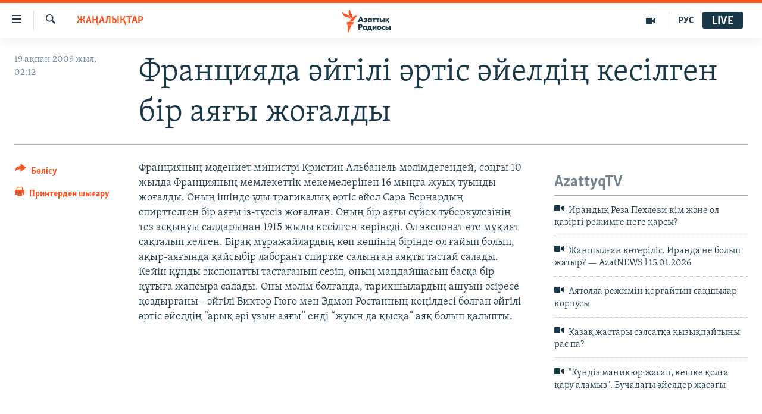

--- FILE ---
content_type: text/html; charset=utf-8
request_url: https://www.azattyq.org/a/1495328.html
body_size: 12796
content:

<!DOCTYPE html>
<html lang="kk" dir="ltr" class="no-js">
<head>
        <link rel="stylesheet" href="/Content/responsive/RFE/kk-KZ/RFE-kk-KZ.css?&amp;av=0.0.0.0&amp;cb=370">
<script src="https://tags.azattyq.org/rferl-pangea/prod/utag.sync.js"></script><script type='text/javascript' src='https://www.youtube.com/iframe_api' async></script>            <link rel="manifest" href="/manifest.json">
    <script type="text/javascript">
        //a general 'js' detection, must be on top level in <head>, due to CSS performance
        document.documentElement.className = "js";
        var cacheBuster = "370";
        var appBaseUrl = "/";
        var imgEnhancerBreakpoints = [0, 144, 256, 408, 650, 1023, 1597];
        var isLoggingEnabled = false;
        var isPreviewPage = false;
        var isLivePreviewPage = false;

        if (!isPreviewPage) {
            window.RFE = window.RFE || {};
            window.RFE.cacheEnabledByParam = window.location.href.indexOf('nocache=1') === -1;

            const url = new URL(window.location.href);
            const params = new URLSearchParams(url.search);

            // Remove the 'nocache' parameter
            params.delete('nocache');

            // Update the URL without the 'nocache' parameter
            url.search = params.toString();
            window.history.replaceState(null, '', url.toString());
        } else {
            window.addEventListener('load', function() {
                const links = window.document.links;
                for (let i = 0; i < links.length; i++) {
                    links[i].href = '#';
                    links[i].target = '_self';
                }
             })
        }

var pwaEnabled = true;        var swCacheDisabled;
    </script>
    <meta charset="utf-8" />

            <title>&#x424;&#x440;&#x430;&#x43D;&#x446;&#x438;&#x44F;&#x434;&#x430; &#x4D9;&#x439;&#x433;&#x456;&#x43B;&#x456; &#x4D9;&#x440;&#x442;&#x456;&#x441; &#x4D9;&#x439;&#x435;&#x43B;&#x434;&#x456;&#x4A3; &#x43A;&#x435;&#x441;&#x456;&#x43B;&#x433;&#x435;&#x43D; &#x431;&#x456;&#x440; &#x430;&#x44F;&#x493;&#x44B; &#x436;&#x43E;&#x493;&#x430;&#x43B;&#x434;&#x44B;</title>
            <meta name="description" content="&#x424;&#x440;&#x430;&#x43D;&#x446;&#x438;&#x44F;&#x43D;&#x44B;&#x4A3; &#x43C;&#x4D9;&#x434;&#x435;&#x43D;&#x438;&#x435;&#x442; &#x43C;&#x438;&#x43D;&#x438;&#x441;&#x442;&#x440;&#x456; &#x41A;&#x440;&#x438;&#x441;&#x442;&#x438;&#x43D; &#x410;&#x43B;&#x44C;&#x431;&#x430;&#x43D;&#x435;&#x43B;&#x44C; &#x43C;&#x4D9;&#x43B;&#x456;&#x43C;&#x434;&#x435;&#x433;&#x435;&#x43D;&#x434;&#x435;&#x439;, &#x441;&#x43E;&#x4A3;&#x493;&#x44B; 10 &#x436;&#x44B;&#x43B;&#x434;&#x430; &#x424;&#x440;&#x430;&#x43D;&#x446;&#x438;&#x44F;&#x43D;&#x44B;&#x4A3; &#x43C;&#x435;&#x43C;&#x43B;&#x435;&#x43A;&#x435;&#x442;&#x442;&#x456;&#x43A; &#x43C;&#x435;&#x43A;&#x435;&#x43C;&#x435;&#x43B;&#x435;&#x440;&#x456;&#x43D;&#x435;&#x43D; 16 &#x43C;&#x44B;&#x4A3;&#x493;&#x430; &#x436;&#x443;&#x44B;&#x49B; &#x442;&#x443;&#x44B;&#x43D;&#x434;&#x44B; &#x436;&#x43E;&#x493;&#x430;&#x43B;&#x434;&#x44B;. &#x41E;&#x43D;&#x44B;&#x4A3; &#x456;&#x448;&#x456;&#x43D;&#x434;&#x435; &#x4B1;&#x43B;&#x44B; &#x442;&#x440;&#x430;&#x433;&#x438;&#x43A;&#x430;&#x43B;&#x44B;&#x49B; &#x4D9;&#x440;&#x442;&#x456;&#x441; &#x4D9;&#x439;&#x435;&#x43B; &#x421;&#x430;&#x440;&#x430; &#x411;&#x435;&#x440;&#x43D;&#x430;&#x440;&#x434;&#x44B;&#x4A3; &#x441;&#x43F;&#x438;&#x440;&#x442;&#x442;&#x435;&#x43B;&#x433;&#x435;&#x43D; &#x431;&#x456;&#x440; &#x430;&#x44F;&#x493;&#x44B; &#x456;&#x437;-&#x442;&#x4AF;&#x441;&#x441;&#x456;&#x437; &#x436;&#x43E;&#x493;&#x430;&#x43B;&#x493;&#x430;&#x43D;. &#x41E;&#x43D;&#x44B;&#x4A3; &#x431;&#x456;&#x440; &#x430;&#x44F;&#x493;&#x44B; &#x441;&#x4AF;&#x439;&#x435;&#x43A; &#x442;&#x443;&#x431;&#x435;&#x440;&#x43A;&#x443;&#x43B;&#x435;&#x437;&#x456;&#x43D;&#x456;&#x4A3; &#x442;&#x435;&#x437; &#x430;&#x441;&#x49B;&#x44B;&#x43D;&#x443;&#x44B; &#x441;&#x430;&#x43B;&#x434;&#x430;&#x440;&#x44B;&#x43D;&#x430;&#x43D;..." />
                <meta name="keywords" content="ЖАҢАЛЫҚТАР" />
    <meta name="viewport" content="width=device-width, initial-scale=1.0" />


    <meta http-equiv="X-UA-Compatible" content="IE=edge" />

<meta name="robots" content="max-image-preview:large"><meta property="fb:pages" content="205061959567731" /><meta name="yandex-verification" content="b4983b94636388c5" />

        <link href="https://www.azattyq.org/a/1495328.html" rel="canonical" />

        <meta name="apple-mobile-web-app-title" content="&#x410;&#x437;&#x430;&#x442; &#x415;&#x443;&#x440;&#x43E;&#x43F;&#x430; / &#x410;&#x437;&#x430;&#x442;&#x442;&#x44B;&#x49B; &#x440;&#x430;&#x434;&#x438;&#x43E;&#x441;&#x44B;" />
        <meta name="apple-mobile-web-app-status-bar-style" content="black" />
            <meta name="apple-itunes-app" content="app-id=475986784, app-argument=//1495328.ltr" />
<meta content="&#x424;&#x440;&#x430;&#x43D;&#x446;&#x438;&#x44F;&#x434;&#x430; &#x4D9;&#x439;&#x433;&#x456;&#x43B;&#x456; &#x4D9;&#x440;&#x442;&#x456;&#x441; &#x4D9;&#x439;&#x435;&#x43B;&#x434;&#x456;&#x4A3; &#x43A;&#x435;&#x441;&#x456;&#x43B;&#x433;&#x435;&#x43D; &#x431;&#x456;&#x440; &#x430;&#x44F;&#x493;&#x44B; &#x436;&#x43E;&#x493;&#x430;&#x43B;&#x434;&#x44B;" property="og:title"></meta>
<meta content="&#x424;&#x440;&#x430;&#x43D;&#x446;&#x438;&#x44F;&#x43D;&#x44B;&#x4A3; &#x43C;&#x4D9;&#x434;&#x435;&#x43D;&#x438;&#x435;&#x442; &#x43C;&#x438;&#x43D;&#x438;&#x441;&#x442;&#x440;&#x456; &#x41A;&#x440;&#x438;&#x441;&#x442;&#x438;&#x43D; &#x410;&#x43B;&#x44C;&#x431;&#x430;&#x43D;&#x435;&#x43B;&#x44C; &#x43C;&#x4D9;&#x43B;&#x456;&#x43C;&#x434;&#x435;&#x433;&#x435;&#x43D;&#x434;&#x435;&#x439;, &#x441;&#x43E;&#x4A3;&#x493;&#x44B; 10 &#x436;&#x44B;&#x43B;&#x434;&#x430; &#x424;&#x440;&#x430;&#x43D;&#x446;&#x438;&#x44F;&#x43D;&#x44B;&#x4A3; &#x43C;&#x435;&#x43C;&#x43B;&#x435;&#x43A;&#x435;&#x442;&#x442;&#x456;&#x43A; &#x43C;&#x435;&#x43A;&#x435;&#x43C;&#x435;&#x43B;&#x435;&#x440;&#x456;&#x43D;&#x435;&#x43D; 16 &#x43C;&#x44B;&#x4A3;&#x493;&#x430; &#x436;&#x443;&#x44B;&#x49B; &#x442;&#x443;&#x44B;&#x43D;&#x434;&#x44B; &#x436;&#x43E;&#x493;&#x430;&#x43B;&#x434;&#x44B;. &#x41E;&#x43D;&#x44B;&#x4A3; &#x456;&#x448;&#x456;&#x43D;&#x434;&#x435; &#x4B1;&#x43B;&#x44B; &#x442;&#x440;&#x430;&#x433;&#x438;&#x43A;&#x430;&#x43B;&#x44B;&#x49B; &#x4D9;&#x440;&#x442;&#x456;&#x441; &#x4D9;&#x439;&#x435;&#x43B; &#x421;&#x430;&#x440;&#x430; &#x411;&#x435;&#x440;&#x43D;&#x430;&#x440;&#x434;&#x44B;&#x4A3; &#x441;&#x43F;&#x438;&#x440;&#x442;&#x442;&#x435;&#x43B;&#x433;&#x435;&#x43D; &#x431;&#x456;&#x440; &#x430;&#x44F;&#x493;&#x44B; &#x456;&#x437;-&#x442;&#x4AF;&#x441;&#x441;&#x456;&#x437; &#x436;&#x43E;&#x493;&#x430;&#x43B;&#x493;&#x430;&#x43D;. &#x41E;&#x43D;&#x44B;&#x4A3; &#x431;&#x456;&#x440; &#x430;&#x44F;&#x493;&#x44B; &#x441;&#x4AF;&#x439;&#x435;&#x43A; &#x442;&#x443;&#x431;&#x435;&#x440;&#x43A;&#x443;&#x43B;&#x435;&#x437;&#x456;&#x43D;&#x456;&#x4A3; &#x442;&#x435;&#x437; &#x430;&#x441;&#x49B;&#x44B;&#x43D;&#x443;&#x44B; &#x441;&#x430;&#x43B;&#x434;&#x430;&#x440;&#x44B;&#x43D;&#x430;&#x43D;..." property="og:description"></meta>
<meta content="article" property="og:type"></meta>
<meta content="https://www.azattyq.org/a/1495328.html" property="og:url"></meta>
<meta content="&#x410;&#x437;&#x430;&#x442;&#x442;&#x44B;&#x49B; &#x440;&#x430;&#x434;&#x438;&#x43E;&#x441;&#x44B;" property="og:site_name"></meta>
<meta content="https://www.facebook.com/azattyq" property="article:publisher"></meta>
<meta content="https://www.azattyq.org/Content/responsive/RFE/kk-KZ/img/top_logo_news.png" property="og:image"></meta>
<meta content="1200" property="og:image:width"></meta>
<meta content="675" property="og:image:height"></meta>
<meta content="site logo" property="og:image:alt"></meta>
<meta content="203773769750398" property="fb:app_id"></meta>
<meta content="summary_large_image" name="twitter:card"></meta>
<meta content="@AzattyqRadiosy" name="twitter:site"></meta>
<meta content="https://www.azattyq.org/Content/responsive/RFE/kk-KZ/img/top_logo_news.png" name="twitter:image"></meta>
<meta content="&#x424;&#x440;&#x430;&#x43D;&#x446;&#x438;&#x44F;&#x434;&#x430; &#x4D9;&#x439;&#x433;&#x456;&#x43B;&#x456; &#x4D9;&#x440;&#x442;&#x456;&#x441; &#x4D9;&#x439;&#x435;&#x43B;&#x434;&#x456;&#x4A3; &#x43A;&#x435;&#x441;&#x456;&#x43B;&#x433;&#x435;&#x43D; &#x431;&#x456;&#x440; &#x430;&#x44F;&#x493;&#x44B; &#x436;&#x43E;&#x493;&#x430;&#x43B;&#x434;&#x44B;" name="twitter:title"></meta>
<meta content="&#x424;&#x440;&#x430;&#x43D;&#x446;&#x438;&#x44F;&#x43D;&#x44B;&#x4A3; &#x43C;&#x4D9;&#x434;&#x435;&#x43D;&#x438;&#x435;&#x442; &#x43C;&#x438;&#x43D;&#x438;&#x441;&#x442;&#x440;&#x456; &#x41A;&#x440;&#x438;&#x441;&#x442;&#x438;&#x43D; &#x410;&#x43B;&#x44C;&#x431;&#x430;&#x43D;&#x435;&#x43B;&#x44C; &#x43C;&#x4D9;&#x43B;&#x456;&#x43C;&#x434;&#x435;&#x433;&#x435;&#x43D;&#x434;&#x435;&#x439;, &#x441;&#x43E;&#x4A3;&#x493;&#x44B; 10 &#x436;&#x44B;&#x43B;&#x434;&#x430; &#x424;&#x440;&#x430;&#x43D;&#x446;&#x438;&#x44F;&#x43D;&#x44B;&#x4A3; &#x43C;&#x435;&#x43C;&#x43B;&#x435;&#x43A;&#x435;&#x442;&#x442;&#x456;&#x43A; &#x43C;&#x435;&#x43A;&#x435;&#x43C;&#x435;&#x43B;&#x435;&#x440;&#x456;&#x43D;&#x435;&#x43D; 16 &#x43C;&#x44B;&#x4A3;&#x493;&#x430; &#x436;&#x443;&#x44B;&#x49B; &#x442;&#x443;&#x44B;&#x43D;&#x434;&#x44B; &#x436;&#x43E;&#x493;&#x430;&#x43B;&#x434;&#x44B;. &#x41E;&#x43D;&#x44B;&#x4A3; &#x456;&#x448;&#x456;&#x43D;&#x434;&#x435; &#x4B1;&#x43B;&#x44B; &#x442;&#x440;&#x430;&#x433;&#x438;&#x43A;&#x430;&#x43B;&#x44B;&#x49B; &#x4D9;&#x440;&#x442;&#x456;&#x441; &#x4D9;&#x439;&#x435;&#x43B; &#x421;&#x430;&#x440;&#x430; &#x411;&#x435;&#x440;&#x43D;&#x430;&#x440;&#x434;&#x44B;&#x4A3; &#x441;&#x43F;&#x438;&#x440;&#x442;&#x442;&#x435;&#x43B;&#x433;&#x435;&#x43D; &#x431;&#x456;&#x440; &#x430;&#x44F;&#x493;&#x44B; &#x456;&#x437;-&#x442;&#x4AF;&#x441;&#x441;&#x456;&#x437; &#x436;&#x43E;&#x493;&#x430;&#x43B;&#x493;&#x430;&#x43D;. &#x41E;&#x43D;&#x44B;&#x4A3; &#x431;&#x456;&#x440; &#x430;&#x44F;&#x493;&#x44B; &#x441;&#x4AF;&#x439;&#x435;&#x43A; &#x442;&#x443;&#x431;&#x435;&#x440;&#x43A;&#x443;&#x43B;&#x435;&#x437;&#x456;&#x43D;&#x456;&#x4A3; &#x442;&#x435;&#x437; &#x430;&#x441;&#x49B;&#x44B;&#x43D;&#x443;&#x44B; &#x441;&#x430;&#x43B;&#x434;&#x430;&#x440;&#x44B;&#x43D;&#x430;&#x43D;..." name="twitter:description"></meta>
                    <link rel="amphtml" href="https://www.azattyq.org/amp/1495328.html" />
<script type="application/ld+json">{"articleSection":"ЖАҢАЛЫҚТАР","isAccessibleForFree":true,"headline":"Францияда әйгілі әртіс әйелдің кесілген бір аяғы жоғалды","inLanguage":"kk-KZ","keywords":"ЖАҢАЛЫҚТАР","author":{"@type":"Person","name":"Азаттық радиосы"},"datePublished":"2009-02-18 21:12:31Z","dateModified":"2009-02-18 21:12:31Z","publisher":{"logo":{"width":512,"height":220,"@type":"ImageObject","url":"https://www.azattyq.org/Content/responsive/RFE/kk-KZ/img/logo.png"},"@type":"NewsMediaOrganization","url":"https://www.azattyq.org","sameAs":["https://facebook.com/azattyq","https://twitter.com/AzattyqRadiosy","https://www.youtube.com/user/AzattyqRadio","https://www.instagram.com/azattyq/","https://t.me/azattyq"],"name":"Азат Еуропа / Азаттық Радиосы","alternateName":""},"@context":"https://schema.org","@type":"NewsArticle","mainEntityOfPage":"https://www.azattyq.org/a/1495328.html","url":"https://www.azattyq.org/a/1495328.html","description":"Францияның мәдениет министрі Кристин Альбанель мәлімдегендей, соңғы 10 жылда Францияның мемлекеттік мекемелерінен 16 мыңға жуық туынды жоғалды. Оның ішінде ұлы трагикалық әртіс әйел Сара Бернардың спирттелген бір аяғы із-түссіз жоғалған. Оның бір аяғы сүйек туберкулезінің тез асқынуы салдарынан...","image":{"width":1080,"height":608,"@type":"ImageObject","url":"https://gdb.rferl.org/00000000-0000-0000-0000-000000000000_w1080_h608.gif"},"name":"Францияда әйгілі әртіс әйелдің кесілген бір аяғы жоғалды"}</script>
    <script src="/Scripts/responsive/infographics.bundle.min.js?&amp;av=0.0.0.0&amp;cb=370"></script>
        <script src="/Scripts/responsive/dollardom.min.js?&amp;av=0.0.0.0&amp;cb=370"></script>
        <script src="/Scripts/responsive/modules/commons.js?&amp;av=0.0.0.0&amp;cb=370"></script>
        <script src="/Scripts/responsive/modules/app_code.js?&amp;av=0.0.0.0&amp;cb=370"></script>

        <link rel="icon" type="image/svg+xml" href="/Content/responsive/RFE/img/webApp/favicon.svg" />
        <link rel="alternate icon" href="/Content/responsive/RFE/img/webApp/favicon.ico" />
            <link rel="mask-icon" color="#ea6903" href="/Content/responsive/RFE/img/webApp/favicon_safari.svg" />
        <link rel="apple-touch-icon" sizes="152x152" href="/Content/responsive/RFE/img/webApp/ico-152x152.png" />
        <link rel="apple-touch-icon" sizes="144x144" href="/Content/responsive/RFE/img/webApp/ico-144x144.png" />
        <link rel="apple-touch-icon" sizes="114x114" href="/Content/responsive/RFE/img/webApp/ico-114x114.png" />
        <link rel="apple-touch-icon" sizes="72x72" href="/Content/responsive/RFE/img/webApp/ico-72x72.png" />
        <link rel="apple-touch-icon-precomposed" href="/Content/responsive/RFE/img/webApp/ico-57x57.png" />
        <link rel="icon" sizes="192x192" href="/Content/responsive/RFE/img/webApp/ico-192x192.png" />
        <link rel="icon" sizes="128x128" href="/Content/responsive/RFE/img/webApp/ico-128x128.png" />
        <meta name="msapplication-TileColor" content="#ffffff" />
        <meta name="msapplication-TileImage" content="/Content/responsive/RFE/img/webApp/ico-144x144.png" />
                <link rel="preload" href="/Content/responsive/fonts/Skolar-Lt_Cyrl_v2.4.woff" type="font/woff" as="font" crossorigin="anonymous" />
    <link rel="alternate" type="application/rss+xml" title="RFE/RL - Top Stories [RSS]" href="/api/" />
    <link rel="sitemap" type="application/rss+xml" href="/sitemap.xml" />
    
    



</head>
<body class=" nav-no-loaded cc_theme pg-article print-lay-article js-category-to-nav nojs-images ">
        <script type="text/javascript" >
            var analyticsData = {url:"https://www.azattyq.org/a/1495328.html",property_id:"417",article_uid:"1495328",page_title:"Францияда әйгілі әртіс әйелдің кесілген бір аяғы жоғалды",page_type:"article",content_type:"article",subcontent_type:"article",last_modified:"2009-02-18 21:12:31Z",pub_datetime:"2009-02-18 21:12:31Z",pub_year:"2009",pub_month:"02",pub_day:"18",pub_hour:"21",pub_weekday:"Wednesday",section:"жаңалықтар",english_section:"news",byline:"",categories:"news",domain:"www.azattyq.org",language:"Kazakh",language_service:"RFERL Kazakh",platform:"web",copied:"no",copied_article:"",copied_title:"",runs_js:"Yes",cms_release:"8.44.0.0.370",enviro_type:"prod",slug:"",entity:"RFE",short_language_service:"KAZ",platform_short:"W",page_name:"Францияда әйгілі әртіс әйелдің кесілген бір аяғы жоғалды"};
        </script>
<noscript><iframe src="https://www.googletagmanager.com/ns.html?id=GTM-WXZBPZ" height="0" width="0" style="display:none;visibility:hidden"></iframe></noscript>        <script type="text/javascript" data-cookiecategory="analytics">
            var gtmEventObject = Object.assign({}, analyticsData, {event: 'page_meta_ready'});window.dataLayer = window.dataLayer || [];window.dataLayer.push(gtmEventObject);
            if (top.location === self.location) { //if not inside of an IFrame
                 var renderGtm = "true";
                 if (renderGtm === "true") {
            (function(w,d,s,l,i){w[l]=w[l]||[];w[l].push({'gtm.start':new Date().getTime(),event:'gtm.js'});var f=d.getElementsByTagName(s)[0],j=d.createElement(s),dl=l!='dataLayer'?'&l='+l:'';j.async=true;j.src='//www.googletagmanager.com/gtm.js?id='+i+dl;f.parentNode.insertBefore(j,f);})(window,document,'script','dataLayer','GTM-WXZBPZ');
                 }
            }
        </script>
        <!--Analytics tag js version start-->
            <script type="text/javascript" data-cookiecategory="analytics">
                var utag_data = Object.assign({}, analyticsData, {});
if(typeof(TealiumTagFrom)==='function' && typeof(TealiumTagSearchKeyword)==='function') {
var utag_from=TealiumTagFrom();var utag_searchKeyword=TealiumTagSearchKeyword();
if(utag_searchKeyword!=null && utag_searchKeyword!=='' && utag_data["search_keyword"]==null) utag_data["search_keyword"]=utag_searchKeyword;if(utag_from!=null && utag_from!=='') utag_data["from"]=TealiumTagFrom();}
                if(window.top!== window.self&&utag_data.page_type==="snippet"){utag_data.page_type = 'iframe';}
                try{if(window.top!==window.self&&window.self.location.hostname===window.top.location.hostname){utag_data.platform = 'self-embed';utag_data.platform_short = 'se';}}catch(e){if(window.top!==window.self&&window.self.location.search.includes("platformType=self-embed")){utag_data.platform = 'cross-promo';utag_data.platform_short = 'cp';}}
                (function(a,b,c,d){    a="https://tags.azattyq.org/rferl-pangea/prod/utag.js";    b=document;c="script";d=b.createElement(c);d.src=a;d.type="text/java"+c;d.async=true;    a=b.getElementsByTagName(c)[0];a.parentNode.insertBefore(d,a);    })();
            </script>
        <!--Analytics tag js version end-->
<!-- Analytics tag management NoScript -->
<noscript>
<img style="position: absolute; border: none;" src="https://ssc.azattyq.org/b/ss/bbgprod,bbgentityrferl/1/G.4--NS/1788635774?pageName=rfe%3akaz%3aw%3aarticle%3a%d0%a4%d1%80%d0%b0%d0%bd%d1%86%d0%b8%d1%8f%d0%b4%d0%b0%20%d3%99%d0%b9%d0%b3%d1%96%d0%bb%d1%96%20%d3%99%d1%80%d1%82%d1%96%d1%81%20%d3%99%d0%b9%d0%b5%d0%bb%d0%b4%d1%96%d2%a3%20%d0%ba%d0%b5%d1%81%d1%96%d0%bb%d0%b3%d0%b5%d0%bd%20%d0%b1%d1%96%d1%80%20%d0%b0%d1%8f%d2%93%d1%8b%20%d0%b6%d0%be%d2%93%d0%b0%d0%bb%d0%b4%d1%8b&amp;c6=%d0%a4%d1%80%d0%b0%d0%bd%d1%86%d0%b8%d1%8f%d0%b4%d0%b0%20%d3%99%d0%b9%d0%b3%d1%96%d0%bb%d1%96%20%d3%99%d1%80%d1%82%d1%96%d1%81%20%d3%99%d0%b9%d0%b5%d0%bb%d0%b4%d1%96%d2%a3%20%d0%ba%d0%b5%d1%81%d1%96%d0%bb%d0%b3%d0%b5%d0%bd%20%d0%b1%d1%96%d1%80%20%d0%b0%d1%8f%d2%93%d1%8b%20%d0%b6%d0%be%d2%93%d0%b0%d0%bb%d0%b4%d1%8b&amp;v36=8.44.0.0.370&amp;v6=D=c6&amp;g=https%3a%2f%2fwww.azattyq.org%2fa%2f1495328.html&amp;c1=D=g&amp;v1=D=g&amp;events=event1,event52&amp;c16=rferl%20kazakh&amp;v16=D=c16&amp;c5=news&amp;v5=D=c5&amp;ch=%d0%96%d0%90%d2%a2%d0%90%d0%9b%d0%ab%d2%9a%d0%a2%d0%90%d0%a0&amp;c15=kazakh&amp;v15=D=c15&amp;c4=article&amp;v4=D=c4&amp;c14=1495328&amp;v14=D=c14&amp;v20=no&amp;c17=web&amp;v17=D=c17&amp;mcorgid=518abc7455e462b97f000101%40adobeorg&amp;server=www.azattyq.org&amp;pageType=D=c4&amp;ns=bbg&amp;v29=D=server&amp;v25=rfe&amp;v30=417&amp;v105=D=User-Agent " alt="analytics" width="1" height="1" /></noscript>
<!-- End of Analytics tag management NoScript -->


        <!--*** Accessibility links - For ScreenReaders only ***-->
        <section>
            <div class="sr-only">
                <h2>Accessibility links</h2>
                <ul>
                    <li><a href="#content" data-disable-smooth-scroll="1">Skip to main content</a></li>
                    <li><a href="#navigation" data-disable-smooth-scroll="1">Skip to main Navigation</a></li>
                    <li><a href="#txtHeaderSearch" data-disable-smooth-scroll="1">Skip to Search</a></li>
                </ul>
            </div>
        </section>
    




<div dir="ltr">
    <div id="page">
            <aside>

<div class="c-lightbox overlay-modal">
    <div class="c-lightbox__intro">
        <h2 class="c-lightbox__intro-title"></h2>
        <button class="btn btn--rounded c-lightbox__btn c-lightbox__intro-next" title="&#x41A;&#x435;&#x43B;&#x435;&#x441;&#x456;">
            <span class="ico ico--rounded ico-chevron-forward"></span>
            <span class="sr-only">&#x41A;&#x435;&#x43B;&#x435;&#x441;&#x456;</span>
        </button>
    </div>
    <div class="c-lightbox__nav">
        <button class="btn btn--rounded c-lightbox__btn c-lightbox__btn--close" title="&#x416;&#x430;&#x431;&#x443;">
            <span class="ico ico--rounded ico-close"></span>
            <span class="sr-only">&#x416;&#x430;&#x431;&#x443;</span>
        </button>
        <button class="btn btn--rounded c-lightbox__btn c-lightbox__btn--prev" title="&#x411;&#x4B1;&#x493;&#x430;&#x43D; &#x434;&#x435;&#x439;&#x456;&#x43D;&#x433;&#x456;">
            <span class="ico ico--rounded ico-chevron-backward"></span>
            <span class="sr-only">&#x411;&#x4B1;&#x493;&#x430;&#x43D; &#x434;&#x435;&#x439;&#x456;&#x43D;&#x433;&#x456;</span>
        </button>
        <button class="btn btn--rounded c-lightbox__btn c-lightbox__btn--next" title="&#x41A;&#x435;&#x43B;&#x435;&#x441;&#x456;">
            <span class="ico ico--rounded ico-chevron-forward"></span>
            <span class="sr-only">&#x41A;&#x435;&#x43B;&#x435;&#x441;&#x456;</span>
        </button>
    </div>
    <div class="c-lightbox__content-wrap">
        <figure class="c-lightbox__content">
            <span class="c-spinner c-spinner--lightbox">
                <img src="/Content/responsive/img/player-spinner.png"
                     alt="please wait"
                     title="please wait" />
            </span>
            <div class="c-lightbox__img">
                <div class="thumb">
                    <img src="" alt="" />
                </div>
            </div>
            <figcaption>
                <div class="c-lightbox__info c-lightbox__info--foot">
                    <span class="c-lightbox__counter"></span>
                    <span class="caption c-lightbox__caption"></span>
                </div>
            </figcaption>
        </figure>
    </div>
    <div class="hidden">
        <div class="content-advisory__box content-advisory__box--lightbox">
            <span class="content-advisory__box-text">&#x415;&#x441;&#x43A;&#x435;&#x440;&#x442;&#x443;! &#x421;&#x443;&#x440;&#x435;&#x442;&#x442;&#x435;&#x440;&#x434;&#x435; &#x49B;&#x430;&#x43D; &#x436;&#x4D9;&#x43D;&#x435; &#x431;&#x430;&#x441;&#x49B;&#x430; &#x434;&#x430; &#x437;&#x43E;&#x440;&#x43B;&#x44B;&#x49B; &#x431;&#x435;&#x43B;&#x433;&#x456;&#x43B;&#x435;&#x440;&#x456; &#x431;&#x430;&#x440;.</span>
            <button class="btn btn--transparent content-advisory__box-btn m-t-md" value="text" type="button">
                <span class="btn__text">
                    &#x41A;&#x4E9;&#x440;&#x443;
                </span>
            </button>
        </div>
    </div>
</div>

<div class="print-dialogue">
    <div class="container">
        <h3 class="print-dialogue__title section-head">&#x411;&#x430;&#x441;&#x44B;&#x43F; &#x448;&#x44B;&#x493;&#x430;&#x440;&#x443;</h3>
        <div class="print-dialogue__opts">
            <ul class="print-dialogue__opt-group">
                <li class="form__group form__group--checkbox">
                    <input class="form__check " id="checkboxImages" name="checkboxImages" type="checkbox" checked="checked" />
                    <label for="checkboxImages" class="form__label m-t-md">&#x421;&#x443;&#x440;&#x435;&#x442;&#x442;&#x435;&#x440;&#x43C;&#x435;&#x43D;</label>
                </li>
                <li class="form__group form__group--checkbox">
                    <input class="form__check " id="checkboxMultimedia" name="checkboxMultimedia" type="checkbox" checked="checked" />
                    <label for="checkboxMultimedia" class="form__label m-t-md">&#x41C;&#x443;&#x43B;&#x44C;&#x442;&#x438;&#x43C;&#x435;&#x434;&#x438;&#x430;</label>
                </li>
            </ul>
            <ul class="print-dialogue__opt-group">
                <li class="form__group form__group--checkbox">
                    <input class="form__check " id="checkboxEmbedded" name="checkboxEmbedded" type="checkbox" checked="checked" />
                    <label for="checkboxEmbedded" class="form__label m-t-md">&#x42D;&#x43C;&#x431;&#x435;&#x434;-&#x43A;&#x43E;&#x434;&#x44B; &#x431;&#x430;&#x440; &#x43A;&#x43E;&#x43D;&#x442;&#x435;&#x43D;&#x442;</label>
                </li>
                <li class="hidden">
                    <input class="form__check " id="checkboxComments" name="checkboxComments" type="checkbox" />
                    <label for="checkboxComments" class="form__label m-t-md">&#x41F;&#x456;&#x43A;&#x456;&#x440;&#x43B;&#x435;&#x440;</label>
                </li>
            </ul>
        </div>
        <div class="print-dialogue__buttons">
            <button class="btn  btn--secondary close-button" type="button" title="&#x411;&#x43E;&#x43B;&#x434;&#x44B;&#x440;&#x43C;&#x430;&#x443;">
                <span class="btn__text ">&#x411;&#x43E;&#x43B;&#x434;&#x44B;&#x440;&#x43C;&#x430;&#x443;</span>
            </button>
            <button class="btn  btn-cust-print m-l-sm" type="button" title="&#x41F;&#x440;&#x438;&#x43D;&#x442;&#x435;&#x440;&#x434;&#x435;&#x43D; &#x448;&#x44B;&#x493;&#x430;&#x440;&#x443;">
                <span class="btn__text ">&#x41F;&#x440;&#x438;&#x43D;&#x442;&#x435;&#x440;&#x434;&#x435;&#x43D; &#x448;&#x44B;&#x493;&#x430;&#x440;&#x443;</span>
            </button>
        </div>
    </div>
</div>                
<div class="ctc-message pos-fix">
    <div class="ctc-message__inner">&#x421;&#x456;&#x43B;&#x442;&#x435;&#x43C;&#x435; &#x43A;&#x4E9;&#x448;&#x456;&#x440;&#x456;&#x43B;&#x434;&#x456;</div>
</div>
            </aside>

<div class="hdr-20 hdr-20--big">
    <div class="hdr-20__inner">
        <div class="hdr-20__max pos-rel">
            <div class="hdr-20__side hdr-20__side--primary d-flex">
                <label data-for="main-menu-ctrl" data-switcher-trigger="true" data-switch-target="main-menu-ctrl" class="burger hdr-trigger pos-rel trans-trigger" data-trans-evt="click" data-trans-id="menu">
                    <span class="ico ico-close hdr-trigger__ico hdr-trigger__ico--close burger__ico burger__ico--close"></span>
                    <span class="ico ico-menu hdr-trigger__ico hdr-trigger__ico--open burger__ico burger__ico--open"></span>
                </label>
                <div class="menu-pnl pos-fix trans-target" data-switch-target="main-menu-ctrl" data-trans-id="menu">
                    <div class="menu-pnl__inner">
                        <nav class="main-nav menu-pnl__item menu-pnl__item--first">
                            <ul class="main-nav__list accordeon" data-analytics-tales="false" data-promo-name="link" data-location-name="nav,secnav">
                                

        <li class="main-nav__item">
            <a class="main-nav__item-name main-nav__item-name--link" href="/z/330" title="&#x416;&#x430;&#x4A3;&#x430;&#x43B;&#x44B;&#x49B;&#x442;&#x430;&#x440;" data-item-name="news" >&#x416;&#x430;&#x4A3;&#x430;&#x43B;&#x44B;&#x49B;&#x442;&#x430;&#x440;</a>
        </li>

        <li class="main-nav__item">
            <a class="main-nav__item-name main-nav__item-name--link" href="/p/7018.html" title="&#x421;&#x430;&#x44F;&#x441;&#x430;&#x442;" data-item-name="politics" >&#x421;&#x430;&#x44F;&#x441;&#x430;&#x442;</a>
        </li>

        <li class="main-nav__item">
            <a class="main-nav__item-name main-nav__item-name--link" href="/p/7019.html" title="AzattyqTV" data-item-name="azattyqtv" >AzattyqTV</a>
        </li>

        <li class="main-nav__item">
            <a class="main-nav__item-name main-nav__item-name--link" href="/p/8433.html" title="&#x49A;&#x430;&#x4A3;&#x442;&#x430;&#x440; &#x43E;&#x49B;&#x438;&#x493;&#x430;&#x441;&#x44B;" data-item-name="kazakgstan-unrest" >&#x49A;&#x430;&#x4A3;&#x442;&#x430;&#x440; &#x43E;&#x49B;&#x438;&#x493;&#x430;&#x441;&#x44B;</a>
        </li>

        <li class="main-nav__item">
            <a class="main-nav__item-name main-nav__item-name--link" href="/p/7009.html" title="&#x410;&#x434;&#x430;&#x43C; &#x49B;&#x4B1;&#x49B;&#x44B;&#x49B;&#x442;&#x430;&#x440;&#x44B;" data-item-name="human-rights" >&#x410;&#x434;&#x430;&#x43C; &#x49B;&#x4B1;&#x49B;&#x44B;&#x49B;&#x442;&#x430;&#x440;&#x44B;</a>
        </li>

        <li class="main-nav__item">
            <a class="main-nav__item-name main-nav__item-name--link" href="/p/7028.html" title="&#x4D8;&#x43B;&#x435;&#x443;&#x43C;&#x435;&#x442;" data-item-name="society" >&#x4D8;&#x43B;&#x435;&#x443;&#x43C;&#x435;&#x442;</a>
        </li>

        <li class="main-nav__item">
            <a class="main-nav__item-name main-nav__item-name--link" href="/p/7020.html" title="&#x4D8;&#x43B;&#x435;&#x43C;" data-item-name="world-news" >&#x4D8;&#x43B;&#x435;&#x43C;</a>
        </li>

        <li class="main-nav__item">
            <a class="main-nav__item-name main-nav__item-name--link" href="/p/7262.html" title="&#x410;&#x440;&#x43D;&#x430;&#x439;&#x44B; &#x436;&#x43E;&#x431;&#x430;&#x43B;&#x430;&#x440;" data-item-name="special-projects" >&#x410;&#x440;&#x43D;&#x430;&#x439;&#x44B; &#x436;&#x43E;&#x431;&#x430;&#x43B;&#x430;&#x440;</a>
        </li>



                            </ul>
                        </nav>
                        

<div class="menu-pnl__item">
        <a href="https://rus.azattyq.org" class="menu-pnl__item-link" alt="&#x420;&#x443;&#x441;&#x441;&#x43A;&#x438;&#x439;">&#x420;&#x443;&#x441;&#x441;&#x43A;&#x438;&#x439;</a>
</div>


                        
                            <div class="menu-pnl__item menu-pnl__item--social">
                                    <h5 class="menu-pnl__sub-head">&#x416;&#x430;&#x437;&#x44B;&#x43B;&#x44B;&#x4A3;&#x44B;&#x437;</h5>

        <a href="https://facebook.com/azattyq" title="Facebook &#x43F;&#x430;&#x440;&#x430;&#x493;&#x44B;&#x43C;&#x44B;&#x437;" data-analytics-text="follow_on_facebook" class="btn btn--rounded btn--social-inverted menu-pnl__btn js-social-btn btn-facebook"  target="_blank" rel="noopener">
            <span class="ico ico-facebook-alt ico--rounded"></span>
        </a>


        <a href="https://www.youtube.com/user/AzattyqRadio" title="YouTube &#x43F;&#x430;&#x440;&#x430;&#x493;&#x44B;&#x43C;&#x44B;&#x437;" data-analytics-text="follow_on_youtube" class="btn btn--rounded btn--social-inverted menu-pnl__btn js-social-btn btn-youtube"  target="_blank" rel="noopener">
            <span class="ico ico-youtube ico--rounded"></span>
        </a>


        <a href="https://twitter.com/AzattyqRadiosy" title="Twitter &#x43F;&#x430;&#x440;&#x430;&#x493;&#x44B;&#x43C;&#x44B;&#x437;" data-analytics-text="follow_on_twitter" class="btn btn--rounded btn--social-inverted menu-pnl__btn js-social-btn btn-twitter"  target="_blank" rel="noopener">
            <span class="ico ico-twitter ico--rounded"></span>
        </a>


        <a href="https://www.instagram.com/azattyq/" title="Instagram &#x43F;&#x430;&#x440;&#x430;&#x493;&#x44B;&#x43C;&#x44B;&#x437;" data-analytics-text="follow_on_instagram" class="btn btn--rounded btn--social-inverted menu-pnl__btn js-social-btn btn-instagram"  target="_blank" rel="noopener">
            <span class="ico ico-instagram ico--rounded"></span>
        </a>


        <a href="https://t.me/azattyq" title="Follow us on Telegram" data-analytics-text="follow_on_telegram" class="btn btn--rounded btn--social-inverted menu-pnl__btn js-social-btn btn-telegram"  target="_blank" rel="noopener">
            <span class="ico ico-telegram ico--rounded"></span>
        </a>

                            </div>
                            <div class="menu-pnl__item">
                                <a href="/navigation/allsites" class="menu-pnl__item-link">
                                    <span class="ico ico-languages "></span>
                                    &#x411;&#x430;&#x441;&#x49B;&#x430; &#x442;&#x456;&#x43B;&#x434;&#x435;&#x440;&#x434;&#x435;
                                </a>
                            </div>
                    </div>
                </div>
                <label data-for="top-search-ctrl" data-switcher-trigger="true" data-switch-target="top-search-ctrl" class="top-srch-trigger hdr-trigger">
                    <span class="ico ico-close hdr-trigger__ico hdr-trigger__ico--close top-srch-trigger__ico top-srch-trigger__ico--close"></span>
                    <span class="ico ico-search hdr-trigger__ico hdr-trigger__ico--open top-srch-trigger__ico top-srch-trigger__ico--open"></span>
                </label>
                <div class="srch-top srch-top--in-header" data-switch-target="top-search-ctrl">
                    <div class="container">
                        
<form action="/s" class="srch-top__form srch-top__form--in-header" id="form-topSearchHeader" method="get" role="search">    <label for="txtHeaderSearch" class="sr-only">&#x130;&#x437;&#x434;&#x435;&#x443;</label>
    <input type="text" id="txtHeaderSearch" name="k" placeholder="...&#x456;&#x437;&#x434;&#x435;&#x443;" accesskey="s" value="" class="srch-top__input analyticstag-event" onkeydown="if (event.keyCode === 13) { FireAnalyticsTagEventOnSearch('search', $dom.get('#txtHeaderSearch')[0].value) }" />
    <button title="&#x130;&#x437;&#x434;&#x435;&#x443;" type="submit" class="btn btn--top-srch analyticstag-event" onclick="FireAnalyticsTagEventOnSearch('search', $dom.get('#txtHeaderSearch')[0].value) ">
        <span class="ico ico-search"></span>
    </button>
</form>
                    </div>
                </div>
                <a href="/" class="main-logo-link">
                    <img src="/Content/responsive/RFE/kk-KZ/img/logo-compact.svg" class="main-logo main-logo--comp" alt="site logo">
                        <img src="/Content/responsive/RFE/kk-KZ/img/logo.svg" class="main-logo main-logo--big" alt="site logo">
                </a>
            </div>
            <div class="hdr-20__side hdr-20__side--secondary d-flex">
                

    <a href="https://rus.azattyq.org" title="&#x420;&#x423;&#x421;" class="hdr-20__secondary-item hdr-20__secondary-item--lang" data-item-name="satellite">
        
&#x420;&#x423;&#x421;
    </a>

    <a href="/p/7019.html" title="AzattyqTV" class="hdr-20__secondary-item" data-item-name="video">
        
    <span class="ico ico-video hdr-20__secondary-icon"></span>

    </a>

    <a href="/s" title="&#x130;&#x437;&#x434;&#x435;&#x443;" class="hdr-20__secondary-item hdr-20__secondary-item--search" data-item-name="search">
        
    <span class="ico ico-search hdr-20__secondary-icon hdr-20__secondary-icon--search"></span>

    </a>



                

<div class="hdr-20__secondary-item live-b-drop">
    <div class="live-b-drop__off">
        <a href="/live" class="live-b-drop__link" title="Live" data-item-name="live">
            <span class="badge badge--live-btn badge--live-btn-off">
                Live
            </span>
        </a>
    </div>
    <div class="live-b-drop__on hidden">
        <label data-for="live-ctrl" data-switcher-trigger="true" data-switch-target="live-ctrl" class="live-b-drop__label pos-rel">
            <span class="badge badge--live badge--live-btn">
                Live
            </span>
            <span class="ico ico-close live-b-drop__label-ico live-b-drop__label-ico--close"></span>
        </label>
        <div class="live-b-drop__panel" id="targetLivePanelDiv" data-switch-target="live-ctrl"></div>
    </div>
</div>


                <div class="srch-bottom">
                    
<form action="/s" class="srch-bottom__form d-flex" id="form-bottomSearch" method="get" role="search">    <label for="txtSearch" class="sr-only">&#x130;&#x437;&#x434;&#x435;&#x443;</label>
    <input type="search" id="txtSearch" name="k" placeholder="...&#x456;&#x437;&#x434;&#x435;&#x443;" accesskey="s" value="" class="srch-bottom__input analyticstag-event" onkeydown="if (event.keyCode === 13) { FireAnalyticsTagEventOnSearch('search', $dom.get('#txtSearch')[0].value) }" />
    <button title="&#x130;&#x437;&#x434;&#x435;&#x443;" type="submit" class="btn btn--bottom-srch analyticstag-event" onclick="FireAnalyticsTagEventOnSearch('search', $dom.get('#txtSearch')[0].value) ">
        <span class="ico ico-search"></span>
    </button>
</form>
                </div>
            </div>
            <img src="/Content/responsive/RFE/kk-KZ/img/logo-print.gif" class="logo-print" alt="site logo">
            <img src="/Content/responsive/RFE/kk-KZ/img/logo-print_color.png" class="logo-print logo-print--color" alt="site logo">
        </div>
    </div>
</div>
    <script>
        if (document.body.className.indexOf('pg-home') > -1) {
            var nav2In = document.querySelector('.hdr-20__inner');
            var nav2Sec = document.querySelector('.hdr-20__side--secondary');
            var secStyle = window.getComputedStyle(nav2Sec);
            if (nav2In && window.pageYOffset < 150 && secStyle['position'] !== 'fixed') {
                nav2In.classList.add('hdr-20__inner--big')
            }
        }
    </script>



<div class="c-hlights c-hlights--breaking c-hlights--no-item" data-hlight-display="mobile,desktop">
    <div class="c-hlights__wrap container p-0">
        <div class="c-hlights__nav">
            <a role="button" href="#" title="&#x411;&#x4B1;&#x493;&#x430;&#x43D; &#x434;&#x435;&#x439;&#x456;&#x43D;&#x433;&#x456;">
                <span class="ico ico-chevron-backward m-0"></span>
                <span class="sr-only">&#x411;&#x4B1;&#x493;&#x430;&#x43D; &#x434;&#x435;&#x439;&#x456;&#x43D;&#x433;&#x456;</span>
            </a>
            <a role="button" href="#" title="&#x41A;&#x435;&#x43B;&#x435;&#x441;&#x456;">
                <span class="ico ico-chevron-forward m-0"></span>
                <span class="sr-only">&#x41A;&#x435;&#x43B;&#x435;&#x441;&#x456;</span>
            </a>
        </div>
        <span class="c-hlights__label">
            <span class="">&#x428;&#x4B1;&#x493;&#x44B;&#x43B; &#x445;&#x430;&#x431;&#x430;&#x440;:</span>
            <span class="switcher-trigger">
                <label data-for="more-less-1" data-switcher-trigger="true" class="switcher-trigger__label switcher-trigger__label--more p-b-0" title="&#x422;&#x4AF;&#x433;&#x435;&#x43B; &#x43E;&#x49B;&#x44B;&#x4A3;&#x44B;&#x437;">
                    <span class="ico ico-chevron-down"></span>
                </label>
                <label data-for="more-less-1" data-switcher-trigger="true" class="switcher-trigger__label switcher-trigger__label--less p-b-0" title="&#x49A;&#x44B;&#x441;&#x49B;&#x430;&#x440;&#x442;&#x443;">
                    <span class="ico ico-chevron-up"></span>
                </label>
            </span>
        </span>
        <ul class="c-hlights__items switcher-target" data-switch-target="more-less-1">
            
        </ul>
    </div>
</div>


        <div id="content">
            

    <main class="container">

    <div class="hdr-container">
        <div class="row">
            <div class="col-category col-xs-12 col-md-2 pull-left">


<div class="category js-category">
<a class="" href="/z/330">&#x416;&#x410;&#x4A2;&#x410;&#x41B;&#x42B;&#x49A;&#x422;&#x410;&#x420;</a></div></div>
<div class="col-title col-xs-12 col-md-10 pull-right">

    <h1 class="title pg-title">
        &#x424;&#x440;&#x430;&#x43D;&#x446;&#x438;&#x44F;&#x434;&#x430; &#x4D9;&#x439;&#x433;&#x456;&#x43B;&#x456; &#x4D9;&#x440;&#x442;&#x456;&#x441; &#x4D9;&#x439;&#x435;&#x43B;&#x434;&#x456;&#x4A3; &#x43A;&#x435;&#x441;&#x456;&#x43B;&#x433;&#x435;&#x43D; &#x431;&#x456;&#x440; &#x430;&#x44F;&#x493;&#x44B; &#x436;&#x43E;&#x493;&#x430;&#x43B;&#x434;&#x44B;
    </h1>
</div>
<div class="col-publishing-details col-xs-12 col-sm-12 col-md-2 pull-left">

<div class="publishing-details ">
        <div class="published">
            <span class="date" >
                    <time pubdate="pubdate" datetime="2009-02-19T02:12:31&#x2B;05:00">
                        19 &#x430;&#x49B;&#x43F;&#x430;&#x43D; 2009 &#x436;&#x44B;&#x43B;, 02:12
                    </time>
            </span>
        </div>
</div>

</div>
<div class="col-lg-12 separator">

<div class="separator">
    <hr class="title-line" />
</div></div>

        </div>
    </div>

<div class="body-container">
    <div class="row">
            <div class="col-xs-12 col-md-2 pull-left article-share">
                
    <div class="share--box">
                <div class="sticky-share-container" style="display:none">
                    <div class="container">
                        <a href="https://www.azattyq.org" id="logo-sticky-share">&nbsp;</a>
                        <div class="pg-title pg-title--sticky-share">
                            &#x424;&#x440;&#x430;&#x43D;&#x446;&#x438;&#x44F;&#x434;&#x430; &#x4D9;&#x439;&#x433;&#x456;&#x43B;&#x456; &#x4D9;&#x440;&#x442;&#x456;&#x441; &#x4D9;&#x439;&#x435;&#x43B;&#x434;&#x456;&#x4A3; &#x43A;&#x435;&#x441;&#x456;&#x43B;&#x433;&#x435;&#x43D; &#x431;&#x456;&#x440; &#x430;&#x44F;&#x493;&#x44B; &#x436;&#x43E;&#x493;&#x430;&#x43B;&#x434;&#x44B;
                        </div>
                        <div class="sticked-nav-actions">
                            <!--This part is for sticky navigation display-->
                            <p class="buttons link-content-sharing p-0 ">
                                <button class="btn btn--link btn-content-sharing p-t-0 " id="btnContentSharing" value="text" role="Button" type="" title="&#x411;&#x430;&#x441;&#x49B;&#x430; &#x431;&#x4E9;&#x43B;&#x456;&#x441;&#x443; &#x436;&#x43E;&#x43B;&#x434;&#x430;&#x440;&#x44B;&#x43D; &#x43A;&#x4E9;&#x440;&#x456;&#x4A3;&#x456;&#x437;">
                                    <span class="ico ico-share ico--l"></span>
                                    <span class="btn__text ">
                                        &#x411;&#x4E9;&#x43B;&#x456;&#x441;&#x443;
                                    </span>
                                </button>
                            </p>
                            <aside class="content-sharing js-content-sharing js-content-sharing--apply-sticky  content-sharing--sticky" role="complementary" 
                                   data-share-url="https://www.azattyq.org/a/1495328.html" data-share-title="&#x424;&#x440;&#x430;&#x43D;&#x446;&#x438;&#x44F;&#x434;&#x430; &#x4D9;&#x439;&#x433;&#x456;&#x43B;&#x456; &#x4D9;&#x440;&#x442;&#x456;&#x441; &#x4D9;&#x439;&#x435;&#x43B;&#x434;&#x456;&#x4A3; &#x43A;&#x435;&#x441;&#x456;&#x43B;&#x433;&#x435;&#x43D; &#x431;&#x456;&#x440; &#x430;&#x44F;&#x493;&#x44B; &#x436;&#x43E;&#x493;&#x430;&#x43B;&#x434;&#x44B;" data-share-text="">
                                <div class="content-sharing__popover">
                                    <h6 class="content-sharing__title">&#x411;&#x4E9;&#x43B;&#x456;&#x441;&#x443;</h6>
                                    <button href="#close" id="btnCloseSharing" class="btn btn--text-like content-sharing__close-btn">
                                        <span class="ico ico-close ico--l"></span>
                                    </button>
            <ul class="content-sharing__list">
                    <li class="content-sharing__item">
                            <div class="ctc ">
                                <input type="text" class="ctc__input" readonly="readonly">
                                <a href="" js-href="https://www.azattyq.org/a/1495328.html" class="content-sharing__link ctc__button">
                                    <span class="ico ico-copy-link ico--rounded ico--s"></span>
                                        <span class="content-sharing__link-text">&#x421;&#x456;&#x43B;&#x442;&#x435;&#x43C;&#x435;&#x441;&#x456;&#x43D; &#x43A;&#x4E9;&#x448;&#x456;&#x440;&#x443;</span>
                                </a>
                            </div>
                    </li>
                    <li class="content-sharing__item">
        <a href="https://facebook.com/sharer.php?u=https%3a%2f%2fwww.azattyq.org%2fa%2f1495328.html"
           data-analytics-text="share_on_facebook"
           title="Facebook" target="_blank"
           class="content-sharing__link  js-social-btn">
            <span class="ico ico-facebook ico--rounded ico--s"></span>
                <span class="content-sharing__link-text">Facebook</span>
        </a>
                    </li>
                    <li class="content-sharing__item">
        <a href="https://twitter.com/share?url=https%3a%2f%2fwww.azattyq.org%2fa%2f1495328.html&amp;text=%d0%a4%d1%80%d0%b0%d0%bd%d1%86%d0%b8%d1%8f%d0%b4%d0%b0&#x2B;%d3%99%d0%b9%d0%b3%d1%96%d0%bb%d1%96&#x2B;%d3%99%d1%80%d1%82%d1%96%d1%81&#x2B;%d3%99%d0%b9%d0%b5%d0%bb%d0%b4%d1%96%d2%a3&#x2B;%d0%ba%d0%b5%d1%81%d1%96%d0%bb%d0%b3%d0%b5%d0%bd&#x2B;%d0%b1%d1%96%d1%80&#x2B;%d0%b0%d1%8f%d2%93%d1%8b&#x2B;%d0%b6%d0%be%d2%93%d0%b0%d0%bb%d0%b4%d1%8b"
           data-analytics-text="share_on_twitter"
           title="X (Twitter)" target="_blank"
           class="content-sharing__link  js-social-btn">
            <span class="ico ico-twitter ico--rounded ico--s"></span>
                <span class="content-sharing__link-text">X (Twitter)</span>
        </a>
                    </li>
                    <li class="content-sharing__item visible-xs-inline-block visible-sm-inline-block">
        <a href="whatsapp://send?text=https%3a%2f%2fwww.azattyq.org%2fa%2f1495328.html"
           data-analytics-text="share_on_whatsapp"
           title="WhatsApp" target="_blank"
           class="content-sharing__link  js-social-btn">
            <span class="ico ico-whatsapp ico--rounded ico--s"></span>
                <span class="content-sharing__link-text">WhatsApp</span>
        </a>
                    </li>
                    <li class="content-sharing__item">
        <a href="mailto:?body=https%3a%2f%2fwww.azattyq.org%2fa%2f1495328.html&amp;subject=&#x424;&#x440;&#x430;&#x43D;&#x446;&#x438;&#x44F;&#x434;&#x430; &#x4D9;&#x439;&#x433;&#x456;&#x43B;&#x456; &#x4D9;&#x440;&#x442;&#x456;&#x441; &#x4D9;&#x439;&#x435;&#x43B;&#x434;&#x456;&#x4A3; &#x43A;&#x435;&#x441;&#x456;&#x43B;&#x433;&#x435;&#x43D; &#x431;&#x456;&#x440; &#x430;&#x44F;&#x493;&#x44B; &#x436;&#x43E;&#x493;&#x430;&#x43B;&#x434;&#x44B;"
           
           title="Email" 
           class="content-sharing__link ">
            <span class="ico ico-email ico--rounded ico--s"></span>
                <span class="content-sharing__link-text">Email</span>
        </a>
                    </li>

            </ul>
                                </div>
                            </aside>
                        </div>
                    </div>
                </div>
                <div class="links">
                        <p class="buttons link-content-sharing p-0 ">
                            <button class="btn btn--link btn-content-sharing p-t-0 " id="btnContentSharing" value="text" role="Button" type="" title="&#x411;&#x430;&#x441;&#x49B;&#x430; &#x431;&#x4E9;&#x43B;&#x456;&#x441;&#x443; &#x436;&#x43E;&#x43B;&#x434;&#x430;&#x440;&#x44B;&#x43D; &#x43A;&#x4E9;&#x440;&#x456;&#x4A3;&#x456;&#x437;">
                                <span class="ico ico-share ico--l"></span>
                                <span class="btn__text ">
                                    &#x411;&#x4E9;&#x43B;&#x456;&#x441;&#x443;
                                </span>
                            </button>
                        </p>
                        <aside class="content-sharing js-content-sharing " role="complementary" 
                               data-share-url="https://www.azattyq.org/a/1495328.html" data-share-title="&#x424;&#x440;&#x430;&#x43D;&#x446;&#x438;&#x44F;&#x434;&#x430; &#x4D9;&#x439;&#x433;&#x456;&#x43B;&#x456; &#x4D9;&#x440;&#x442;&#x456;&#x441; &#x4D9;&#x439;&#x435;&#x43B;&#x434;&#x456;&#x4A3; &#x43A;&#x435;&#x441;&#x456;&#x43B;&#x433;&#x435;&#x43D; &#x431;&#x456;&#x440; &#x430;&#x44F;&#x493;&#x44B; &#x436;&#x43E;&#x493;&#x430;&#x43B;&#x434;&#x44B;" data-share-text="">
                            <div class="content-sharing__popover">
                                <h6 class="content-sharing__title">&#x411;&#x4E9;&#x43B;&#x456;&#x441;&#x443;</h6>
                                <button href="#close" id="btnCloseSharing" class="btn btn--text-like content-sharing__close-btn">
                                    <span class="ico ico-close ico--l"></span>
                                </button>
            <ul class="content-sharing__list">
                    <li class="content-sharing__item">
                            <div class="ctc ">
                                <input type="text" class="ctc__input" readonly="readonly">
                                <a href="" js-href="https://www.azattyq.org/a/1495328.html" class="content-sharing__link ctc__button">
                                    <span class="ico ico-copy-link ico--rounded ico--l"></span>
                                        <span class="content-sharing__link-text">&#x421;&#x456;&#x43B;&#x442;&#x435;&#x43C;&#x435;&#x441;&#x456;&#x43D; &#x43A;&#x4E9;&#x448;&#x456;&#x440;&#x443;</span>
                                </a>
                            </div>
                    </li>
                    <li class="content-sharing__item">
        <a href="https://facebook.com/sharer.php?u=https%3a%2f%2fwww.azattyq.org%2fa%2f1495328.html"
           data-analytics-text="share_on_facebook"
           title="Facebook" target="_blank"
           class="content-sharing__link  js-social-btn">
            <span class="ico ico-facebook ico--rounded ico--l"></span>
                <span class="content-sharing__link-text">Facebook</span>
        </a>
                    </li>
                    <li class="content-sharing__item">
        <a href="https://twitter.com/share?url=https%3a%2f%2fwww.azattyq.org%2fa%2f1495328.html&amp;text=%d0%a4%d1%80%d0%b0%d0%bd%d1%86%d0%b8%d1%8f%d0%b4%d0%b0&#x2B;%d3%99%d0%b9%d0%b3%d1%96%d0%bb%d1%96&#x2B;%d3%99%d1%80%d1%82%d1%96%d1%81&#x2B;%d3%99%d0%b9%d0%b5%d0%bb%d0%b4%d1%96%d2%a3&#x2B;%d0%ba%d0%b5%d1%81%d1%96%d0%bb%d0%b3%d0%b5%d0%bd&#x2B;%d0%b1%d1%96%d1%80&#x2B;%d0%b0%d1%8f%d2%93%d1%8b&#x2B;%d0%b6%d0%be%d2%93%d0%b0%d0%bb%d0%b4%d1%8b"
           data-analytics-text="share_on_twitter"
           title="X (Twitter)" target="_blank"
           class="content-sharing__link  js-social-btn">
            <span class="ico ico-twitter ico--rounded ico--l"></span>
                <span class="content-sharing__link-text">X (Twitter)</span>
        </a>
                    </li>
                    <li class="content-sharing__item visible-xs-inline-block visible-sm-inline-block">
        <a href="whatsapp://send?text=https%3a%2f%2fwww.azattyq.org%2fa%2f1495328.html"
           data-analytics-text="share_on_whatsapp"
           title="WhatsApp" target="_blank"
           class="content-sharing__link  js-social-btn">
            <span class="ico ico-whatsapp ico--rounded ico--l"></span>
                <span class="content-sharing__link-text">WhatsApp</span>
        </a>
                    </li>
                    <li class="content-sharing__item">
        <a href="mailto:?body=https%3a%2f%2fwww.azattyq.org%2fa%2f1495328.html&amp;subject=&#x424;&#x440;&#x430;&#x43D;&#x446;&#x438;&#x44F;&#x434;&#x430; &#x4D9;&#x439;&#x433;&#x456;&#x43B;&#x456; &#x4D9;&#x440;&#x442;&#x456;&#x441; &#x4D9;&#x439;&#x435;&#x43B;&#x434;&#x456;&#x4A3; &#x43A;&#x435;&#x441;&#x456;&#x43B;&#x433;&#x435;&#x43D; &#x431;&#x456;&#x440; &#x430;&#x44F;&#x493;&#x44B; &#x436;&#x43E;&#x493;&#x430;&#x43B;&#x434;&#x44B;"
           
           title="Email" 
           class="content-sharing__link ">
            <span class="ico ico-email ico--rounded ico--l"></span>
                <span class="content-sharing__link-text">Email</span>
        </a>
                    </li>

            </ul>
                            </div>
                        </aside>
                    
<p class="link-print visible-md visible-lg buttons p-0">
    <button class="btn btn--link btn-print p-t-0" onclick="if (typeof FireAnalyticsTagEvent === 'function') {FireAnalyticsTagEvent({ on_page_event: 'print_story' });}return false" title="(CTRL&#x2B;P)">
        <span class="ico ico-print"></span>
        <span class="btn__text">&#x41F;&#x440;&#x438;&#x43D;&#x442;&#x435;&#x440;&#x434;&#x435;&#x43D; &#x448;&#x44B;&#x493;&#x430;&#x440;&#x443;</span>
    </button>
</p>
                </div>
    </div>


            </div>
        <div class="col-xs-12 col-sm-12 col-md-10 col-lg-10 pull-right">
            <div class="row">
                <div class="col-xs-12 col-sm-12 col-md-8 col-lg-8 pull-left bottom-offset content-offset">
                    <div id="article-content" class="content-floated-wrap fb-quotable">

    <div class="wsw">

Францияның мәдениет министрі Кристин Альбанель мәлімдегендей, соңғы 10 жылда Францияның мемлекеттік мекемелерінен 16 мыңға жуық туынды жоғалды. Оның ішінде ұлы трагикалық әртіс әйел Сара Бернардың спирттелген бір аяғы із-түссіз жоғалған. Оның бір аяғы сүйек туберкулезінің тез асқынуы салдарынан 1915 жылы кесілген көрінеді. Ол экспонат өте мұқият сақталып келген. Бірақ мұражайлардың көп көшінің бірінде ол ғайып болып, ақыр-аяғында қайсыбір лаборант спиртке салынған аяқты тастай салады. Кейін құнды экспонатты тастағанын сезіп, оның маңдайшасын басқа бір құтыға жапсыра салады. Оны мәлім болғанда, тарихшылардың ашуын әсіресе қоздырғаны - әйгілі Виктор Гюго мен Эдмон Ростанның көңілдесі болған әйгілі әртіс әйелдің “арық әрі ұзын аяғы” енді “жуын да қысқа” аяқ болып қалыпты.
    </div>



                    </div>
                </div>
                <div class="col-xs-12 col-sm-12 col-md-4 col-lg-4 pull-left design-top-offset">


<div class="region">
    




    <div class="media-block-wrap" id="wrowblock-7286_21" data-area-id=R4_1>
        
<h2 class="section-head">
AzattyqTV</h2>

<div class="row">
    <ul>

    <li class="col-xs-12 col-sm-6 col-md-12 col-lg-12 mb-grid">
        <div class="media-block ">
                <div class="media-block__content">
                        <a href="/a/33649770.html" >
        <h4 class="media-block__title media-block__title--size-4" title="&#x418;&#x440;&#x430;&#x43D;&#x434;&#x44B;&#x49B; &#x420;&#x435;&#x437;&#x430; &#x41F;&#x435;&#x445;&#x43B;&#x435;&#x432;&#x438; &#x43A;&#x456;&#x43C; &#x436;&#x4D9;&#x43D;&#x435; &#x43E;&#x43B; &#x49B;&#x430;&#x437;&#x456;&#x440;&#x433;&#x456; &#x440;&#x435;&#x436;&#x438;&#x43C;&#x433;&#x435; &#x43D;&#x435;&#x433;&#x435; &#x49B;&#x430;&#x440;&#x441;&#x44B;?">

<span class="ico ico-video"></span>            &#x418;&#x440;&#x430;&#x43D;&#x434;&#x44B;&#x49B; &#x420;&#x435;&#x437;&#x430; &#x41F;&#x435;&#x445;&#x43B;&#x435;&#x432;&#x438; &#x43A;&#x456;&#x43C; &#x436;&#x4D9;&#x43D;&#x435; &#x43E;&#x43B; &#x49B;&#x430;&#x437;&#x456;&#x440;&#x433;&#x456; &#x440;&#x435;&#x436;&#x438;&#x43C;&#x433;&#x435; &#x43D;&#x435;&#x433;&#x435; &#x49B;&#x430;&#x440;&#x441;&#x44B;?
        </h4>
                        </a>
                </div>
        </div>
    </li>


    <li class="col-xs-12 col-sm-6 col-md-12 col-lg-12 mb-grid">
        <div class="media-block ">
                <div class="media-block__content">
                        <a href="/a/33649698.html" >
        <h4 class="media-block__title media-block__title--size-4" title="&#x416;&#x430;&#x43D;&#x448;&#x44B;&#x43B;&#x493;&#x430;&#x43D; &#x43A;&#x4E9;&#x442;&#x435;&#x440;&#x456;&#x43B;&#x456;&#x441;. &#x418;&#x440;&#x430;&#x43D;&#x434;&#x430; &#x43D;&#x435; &#x431;&#x43E;&#x43B;&#x44B;&#x43F; &#x436;&#x430;&#x442;&#x44B;&#x440;? &#x2014; AzatNEWS l 15.01.2026">

<span class="ico ico-video"></span>            &#x416;&#x430;&#x43D;&#x448;&#x44B;&#x43B;&#x493;&#x430;&#x43D; &#x43A;&#x4E9;&#x442;&#x435;&#x440;&#x456;&#x43B;&#x456;&#x441;. &#x418;&#x440;&#x430;&#x43D;&#x434;&#x430; &#x43D;&#x435; &#x431;&#x43E;&#x43B;&#x44B;&#x43F; &#x436;&#x430;&#x442;&#x44B;&#x440;? &#x2014; AzatNEWS l 15.01.2026
        </h4>
                        </a>
                </div>
        </div>
    </li>


    <li class="col-xs-12 col-sm-6 col-md-12 col-lg-12 mb-grid">
        <div class="media-block ">
                <div class="media-block__content">
                        <a href="/a/33648809.html" >
        <h4 class="media-block__title media-block__title--size-4" title="&#x410;&#x44F;&#x442;&#x43E;&#x43B;&#x43B;&#x430; &#x440;&#x435;&#x436;&#x438;&#x43C;&#x456;&#x43D; &#x49B;&#x43E;&#x440;&#x493;&#x430;&#x439;&#x442;&#x44B;&#x43D; &#x441;&#x430;&#x49B;&#x448;&#x44B;&#x43B;&#x430;&#x440; &#x43A;&#x43E;&#x440;&#x43F;&#x443;&#x441;&#x44B;">

<span class="ico ico-video"></span>            &#x410;&#x44F;&#x442;&#x43E;&#x43B;&#x43B;&#x430; &#x440;&#x435;&#x436;&#x438;&#x43C;&#x456;&#x43D; &#x49B;&#x43E;&#x440;&#x493;&#x430;&#x439;&#x442;&#x44B;&#x43D; &#x441;&#x430;&#x49B;&#x448;&#x44B;&#x43B;&#x430;&#x440; &#x43A;&#x43E;&#x440;&#x43F;&#x443;&#x441;&#x44B;
        </h4>
                        </a>
                </div>
        </div>
    </li>


    <li class="col-xs-12 col-sm-6 col-md-12 col-lg-12 mb-grid">
        <div class="media-block ">
                <div class="media-block__content">
                        <a href="/a/qazaq-zhastarynyn-sayasatqa-qyzyqpaityny-ras-pa/33648586.html" >
        <h4 class="media-block__title media-block__title--size-4" title="&#x49A;&#x430;&#x437;&#x430;&#x49B; &#x436;&#x430;&#x441;&#x442;&#x430;&#x440;&#x44B; &#x441;&#x430;&#x44F;&#x441;&#x430;&#x442;&#x49B;&#x430; &#x49B;&#x44B;&#x437;&#x44B;&#x49B;&#x43F;&#x430;&#x439;&#x442;&#x44B;&#x43D;&#x44B; &#x440;&#x430;&#x441; &#x43F;&#x430;?&#xA;">

<span class="ico ico-video"></span>            &#x49A;&#x430;&#x437;&#x430;&#x49B; &#x436;&#x430;&#x441;&#x442;&#x430;&#x440;&#x44B; &#x441;&#x430;&#x44F;&#x441;&#x430;&#x442;&#x49B;&#x430; &#x49B;&#x44B;&#x437;&#x44B;&#x49B;&#x43F;&#x430;&#x439;&#x442;&#x44B;&#x43D;&#x44B; &#x440;&#x430;&#x441; &#x43F;&#x430;?&#xA;
        </h4>
                        </a>
                </div>
        </div>
    </li>


    <li class="col-xs-12 col-sm-6 col-md-12 col-lg-12 mb-grid">
        <div class="media-block ">
                <div class="media-block__content">
                        <a href="/a/33648108.html" >
        <h4 class="media-block__title media-block__title--size-4" title="&quot;&#x41A;&#x4AF;&#x43D;&#x434;&#x456;&#x437; &#x43C;&#x430;&#x43D;&#x438;&#x43A;&#x44E;&#x440; &#x436;&#x430;&#x441;&#x430;&#x43F;, &#x43A;&#x435;&#x448;&#x43A;&#x435; &#x49B;&#x43E;&#x43B;&#x493;&#x430; &#x49B;&#x430;&#x440;&#x443; &#x430;&#x43B;&#x430;&#x43C;&#x44B;&#x437;&quot;. &#x411;&#x443;&#x447;&#x430;&#x434;&#x430;&#x493;&#x44B; &#x4D9;&#x439;&#x435;&#x43B;&#x434;&#x435;&#x440; &#x436;&#x430;&#x441;&#x430;&#x493;&#x44B;">

<span class="ico ico-video"></span>            &quot;&#x41A;&#x4AF;&#x43D;&#x434;&#x456;&#x437; &#x43C;&#x430;&#x43D;&#x438;&#x43A;&#x44E;&#x440; &#x436;&#x430;&#x441;&#x430;&#x43F;, &#x43A;&#x435;&#x448;&#x43A;&#x435; &#x49B;&#x43E;&#x43B;&#x493;&#x430; &#x49B;&#x430;&#x440;&#x443; &#x430;&#x43B;&#x430;&#x43C;&#x44B;&#x437;&quot;. &#x411;&#x443;&#x447;&#x430;&#x434;&#x430;&#x493;&#x44B; &#x4D9;&#x439;&#x435;&#x43B;&#x434;&#x435;&#x440; &#x436;&#x430;&#x441;&#x430;&#x493;&#x44B;
        </h4>
                        </a>
                </div>
        </div>
    </li>

    </ul>
</div>
    </div>


</div></div>

            </div>
        </div>
    </div>
</div>    </main>

<a class="btn pos-abs p-0 lazy-scroll-load" data-ajax="true" data-ajax-cache="true" data-ajax-mode="replace" data-ajax-update="#ymla-section" data-ajax-url="/part/section/5/6958" href="/p/6958.html" loadonce="true" title="&#x41E;&#x49B;&#x44B;&#x4A3;&#x44B;&#x437;. &#x41A;&#x4E9;&#x440;&#x456;&#x4A3;&#x456;&#x437;. &#x422;&#x44B;&#x4A3;&#x434;&#x430;&#x4A3;&#x44B;&#x437;">&#x200B;</a>

<div id="ymla-section" class="clear ymla-section"></div>



        </div>


<footer role="contentinfo">
    <div id="foot" class="foot">
        <div class="container">
                <div class="foot-nav collapsed" id="foot-nav">
                    <div class="menu">
                        <ul class="items">
                                <li class="socials block-socials">
                                        <span class="handler" id="socials-handler">
                                            &#x416;&#x430;&#x437;&#x44B;&#x43B;&#x44B;&#x4A3;&#x44B;&#x437;
                                        </span>
                                    <div class="inner">
                                        <ul class="subitems follow">
                                            
    <li>
        <a href="https://facebook.com/azattyq" title="Facebook &#x43F;&#x430;&#x440;&#x430;&#x493;&#x44B;&#x43C;&#x44B;&#x437;" data-analytics-text="follow_on_facebook" class="btn btn--rounded js-social-btn btn-facebook"  target="_blank" rel="noopener">
            <span class="ico ico-facebook-alt ico--rounded"></span>
        </a>
    </li>


    <li>
        <a href="https://twitter.com/AzattyqRadiosy" title="Twitter &#x43F;&#x430;&#x440;&#x430;&#x493;&#x44B;&#x43C;&#x44B;&#x437;" data-analytics-text="follow_on_twitter" class="btn btn--rounded js-social-btn btn-twitter"  target="_blank" rel="noopener">
            <span class="ico ico-twitter ico--rounded"></span>
        </a>
    </li>


    <li>
        <a href="https://www.youtube.com/user/AzattyqRadio" title="YouTube &#x43F;&#x430;&#x440;&#x430;&#x493;&#x44B;&#x43C;&#x44B;&#x437;" data-analytics-text="follow_on_youtube" class="btn btn--rounded js-social-btn btn-youtube"  target="_blank" rel="noopener">
            <span class="ico ico-youtube ico--rounded"></span>
        </a>
    </li>


    <li>
        <a href="https://www.instagram.com/azattyq/" title="Instagram &#x43F;&#x430;&#x440;&#x430;&#x493;&#x44B;&#x43C;&#x44B;&#x437;" data-analytics-text="follow_on_instagram" class="btn btn--rounded js-social-btn btn-instagram"  target="_blank" rel="noopener">
            <span class="ico ico-instagram ico--rounded"></span>
        </a>
    </li>


    <li>
        <a href="https://t.me/azattyq" title="Follow us on Telegram" data-analytics-text="follow_on_telegram" class="btn btn--rounded js-social-btn btn-telegram"  target="_blank" rel="noopener">
            <span class="ico ico-telegram ico--rounded"></span>
        </a>
    </li>


    <li>
        <a href="https://news.google.com/publications/CAAqBwgKMLPvoQsw-_m5Aw?hl=ru&amp;gl=RU&amp;ceid=RU%3Aru" title="Follow us on Google News" data-analytics-text="follow_on_google_news" class="btn btn--rounded js-social-btn btn-g-news"  target="_blank" rel="noopener">
            <span class="ico ico-google-news ico--rounded"></span>
        </a>
    </li>


    <li>
        <a href="/rssfeeds" title="RSS" data-analytics-text="follow_on_rss" class="btn btn--rounded js-social-btn btn-rss" >
            <span class="ico ico-rss ico--rounded"></span>
        </a>
    </li>


    <li>
        <a href="/subscribe.html" title="&#x416;&#x430;&#x437;&#x44B;&#x43B;&#x443;" data-analytics-text="follow_on_subscribe" class="btn btn--rounded js-social-btn btn-email" >
            <span class="ico ico-email ico--rounded"></span>
        </a>
    </li>


                                        </ul>
                                    </div>
                                </li>

    <li class="block-primary collapsed collapsible item">
            <span class="handler">
                &#x416;&#x430;&#x43B;&#x43F;&#x44B; &#x43C;&#x4D9;&#x43B;&#x456;&#x43C;&#x435;&#x442;
                <span title="close tab" class="ico ico-chevron-up"></span>
                <span title="open tab" class="ico ico-chevron-down"></span>
                <span title="add" class="ico ico-plus"></span>
                <span title="remove" class="ico ico-minus"></span>
            </span>
            <div class="inner">
                <ul class="subitems">
                    
    <li class="subitem">
        <a class="handler" href="https://www.azattyq.mobi/p/5255.html" title="&#x425;&#x430;&#x431;&#x430;&#x440;&#x43B;&#x430;&#x441;&#x44B;&#x4A3;&#x44B;&#x437;" >&#x425;&#x430;&#x431;&#x430;&#x440;&#x43B;&#x430;&#x441;&#x44B;&#x4A3;&#x44B;&#x437;</a>
    </li>

    <li class="subitem">
        <a class="handler" href="/p/4509.html" title="&#x411;&#x456;&#x437; &#x442;&#x443;&#x440;&#x430;&#x43B;&#x44B;" >&#x411;&#x456;&#x437; &#x442;&#x443;&#x440;&#x430;&#x43B;&#x44B;</a>
    </li>

    <li class="subitem">
        <a class="handler" href="/p/8613.html" title="&#x421;&#x430;&#x439;&#x442;&#x44B;&#x43C;&#x44B;&#x437; &#x431;&#x4B1;&#x493;&#x430;&#x442;&#x442;&#x430;&#x43B;&#x441;&#x430; &#x43D;&#x435; &#x456;&#x441;&#x442;&#x435;&#x443; &#x43A;&#x435;&#x440;&#x435;&#x43A;?" >&#x421;&#x430;&#x439;&#x442;&#x44B;&#x43C;&#x44B;&#x437; &#x431;&#x4B1;&#x493;&#x430;&#x442;&#x442;&#x430;&#x43B;&#x441;&#x430; &#x43D;&#x435; &#x456;&#x441;&#x442;&#x435;&#x443; &#x43A;&#x435;&#x440;&#x435;&#x43A;?</a>
    </li>

    <li class="subitem">
        <a class="handler" href="https://www.azattyq.org/a/28384249.html" title="&#x410;&#x437;&#x430;&#x442;&#x442;&#x44B;&#x49B; &#x49B;&#x43E;&#x441;&#x44B;&#x43C;&#x448;&#x430;&#x43B;&#x430;&#x440;&#x44B;" >&#x410;&#x437;&#x430;&#x442;&#x442;&#x44B;&#x49B; &#x49B;&#x43E;&#x441;&#x44B;&#x43C;&#x448;&#x430;&#x43B;&#x430;&#x440;&#x44B;</a>
    </li>

    <li class="subitem">
        <a class="handler" href="/p/4511.html" title="&#x49A;&#x43E;&#x43B;&#x434;&#x430;&#x43D;&#x443; &#x448;&#x430;&#x440;&#x442;&#x442;&#x430;&#x440;&#x44B;" >&#x49A;&#x43E;&#x43B;&#x434;&#x430;&#x43D;&#x443; &#x448;&#x430;&#x440;&#x442;&#x442;&#x430;&#x440;&#x44B;</a>
    </li>

    <li class="subitem">
        <a class="handler" href="/p/4512.html" title="&#x424;&#x43E;&#x440;&#x443;&#x43C; &#x435;&#x440;&#x435;&#x436;&#x435;&#x43B;&#x435;&#x440;&#x456;" >&#x424;&#x43E;&#x440;&#x443;&#x43C; &#x435;&#x440;&#x435;&#x436;&#x435;&#x43B;&#x435;&#x440;&#x456;</a>
    </li>

    <li class="subitem">
        <a class="handler" href="/subscribe.aspx" title="&#x416;&#x430;&#x437;&#x44B;&#x43B;&#x443;" >&#x416;&#x430;&#x437;&#x44B;&#x43B;&#x443;</a>
    </li>

                </ul>
            </div>
    </li>

    <li class="block-primary collapsed collapsible item">
            <span class="handler">
                &#x41D;&#x435;&#x433;&#x456;&#x437;&#x433;&#x456; &#x431;&#x4E9;&#x43B;&#x456;&#x43C;&#x434;&#x435;&#x440;
                <span title="close tab" class="ico ico-chevron-up"></span>
                <span title="open tab" class="ico ico-chevron-down"></span>
                <span title="add" class="ico ico-plus"></span>
                <span title="remove" class="ico ico-minus"></span>
            </span>
            <div class="inner">
                <ul class="subitems">
                    
    <li class="subitem">
        <a class="handler" href="/z/330" title="&#x416;&#x430;&#x4A3;&#x430;&#x43B;&#x44B;&#x49B;&#x442;&#x430;&#x440;" >&#x416;&#x430;&#x4A3;&#x430;&#x43B;&#x44B;&#x49B;&#x442;&#x430;&#x440;</a>
    </li>

    <li class="subitem">
        <a class="handler" href="/z/340" title="&#x49A;&#x430;&#x437;&#x430;&#x49B;&#x441;&#x442;&#x430;&#x43D;" >&#x49A;&#x430;&#x437;&#x430;&#x49B;&#x441;&#x442;&#x430;&#x43D;</a>
    </li>

    <li class="subitem">
        <a class="handler" href="/z/7633" title="&#x49A;&#x430;&#x437;&#x430;&#x49B;&#x442;&#x430;&#x440; - &#x4D9;&#x43B;&#x435;&#x43C;&#x434;&#x435;" >&#x49A;&#x430;&#x437;&#x430;&#x49B;&#x442;&#x430;&#x440; - &#x4D9;&#x43B;&#x435;&#x43C;&#x434;&#x435;</a>
    </li>

    <li class="subitem">
        <a class="handler" href="/z/341" title="&#x41E;&#x440;&#x442;&#x430;&#x43B;&#x44B;&#x49B; &#x410;&#x437;&#x438;&#x44F;" >&#x41E;&#x440;&#x442;&#x430;&#x43B;&#x44B;&#x49B; &#x410;&#x437;&#x438;&#x44F;</a>
    </li>

    <li class="subitem">
        <a class="handler" href="/z/7636" title="&#x420;&#x435;&#x441;&#x435;&#x439;" >&#x420;&#x435;&#x441;&#x435;&#x439;</a>
    </li>

    <li class="subitem">
        <a class="handler" href="/z/7637" title="&#x49A;&#x44B;&#x442;&#x430;&#x439;" >&#x49A;&#x44B;&#x442;&#x430;&#x439;</a>
    </li>

    <li class="subitem">
        <a class="handler" href="/z/344" title="&#x4D8;&#x43B;&#x435;&#x43C;" >&#x4D8;&#x43B;&#x435;&#x43C;</a>
    </li>

                </ul>
            </div>
    </li>
                        </ul>
                    </div>
                </div>
            <div class="foot__item foot__item--copyrights">
                <p class="copyright">Азат Еуропа / Азаттық радиосы &#169; 2026, Inc. | Барлық құқықтары қорғалған</p>
            </div>
        </div>
    </div>
</footer>

    </div>
</div>

<script src="https://cdn.onesignal.com/sdks/web/v16/OneSignalSDK.page.js" defer></script>

<script>

if (!isPreviewPage) {

  window.OneSignalDeferred = window.OneSignalDeferred || [];

  OneSignalDeferred.push(function(OneSignal) {

    OneSignal.init({

      appId: "4c8b8e3f-7e78-496a-88ed-5f9a93664191",

    });

  });

}

</script>        <script defer src="/Scripts/responsive/serviceWorkerInstall.js?cb=370"></script>
    <script type="text/javascript">

        // opera mini - disable ico font
        if (navigator.userAgent.match(/Opera Mini/i)) {
            document.getElementsByTagName("body")[0].className += " can-not-ff";
        }

        // mobile browsers test
        if (typeof RFE !== 'undefined' && RFE.isMobile) {
            if (RFE.isMobile.any()) {
                document.getElementsByTagName("body")[0].className += " is-mobile";
            }
            else {
                document.getElementsByTagName("body")[0].className += " is-not-mobile";
            }
        }
    </script>
    <script src="/conf.js?x=370" type="text/javascript"></script>
        <div class="responsive-indicator">
            <div class="visible-xs-block">XS</div>
            <div class="visible-sm-block">SM</div>
            <div class="visible-md-block">MD</div>
            <div class="visible-lg-block">LG</div>
        </div>
        <script type="text/javascript">
            var bar_data = {
  "apiId": "1495328",
  "apiType": "1",
  "isEmbedded": "0",
  "culture": "kk-KZ",
  "cookieName": "cmsLoggedIn",
  "cookieDomain": "www.azattyq.org"
};
        </script>
    
    



    <div id="scriptLoaderTarget" style="display:none;contain:strict;"></div>

</body>
</html>

